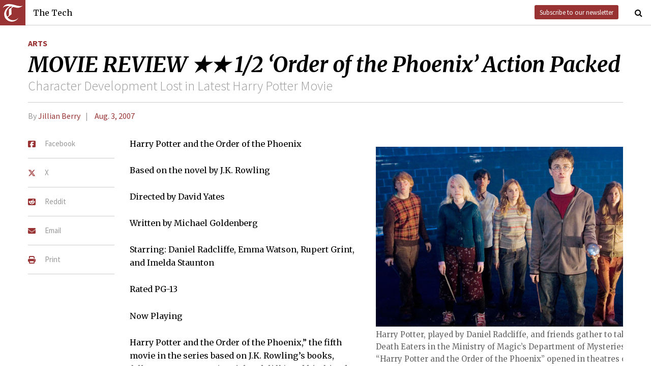

--- FILE ---
content_type: text/html; charset=utf-8
request_url: https://thetech.com/2007/08/03/harrypotter5-v127-n30
body_size: 6035
content:
<!DOCTYPE html>
<html lang="en">
  <head>
    
    <meta charset="utf-8">
    <meta http-equiv="X-UA-Compatible" content="IE=Edge,chrome=1">
    <meta name="viewport" content="width=device-width, initial-scale=1.0">

      <meta content='oB452VQ7ZDCRgpTXhrkzty9p-kg2EnnLbIRes8Z2f-8' name='google-site-verification'>
<meta content='#&lt;Author:0x00007f1ac1d30030&gt;' name='author'>
<meta content='Harry Potter and the Order of the Phoenix,” the fifth movie in the series based on J.K. Rowling’s books, follows Harry Potter (Daniel Radcliffe) and his friends as they enter their fifth year at Hogwarts School of Witchcraft and Wizardry. Lord Voldemort (Ralph Fiennes), the evil Dark wizard, has returned, but no one at the Ministry of Magic wants to admit it. Instead, the Ministry uses all its might to convince the public that Harry Potter is a liar and control all those who believe in him. They even go so far as to place the wickedly sweet Dolores Umbridge (Imelda Staunton) at Hogwarts to watch over Harry and squash any rebellious behavior. All of this while Lord Voldemort is trying to obtain some sort of weapon in his fight for control.' name='description'>
<link href='https://thetech.com/2007/08/03/harrypotter5-v127-n30' rel='canonical'>
<meta content='summary_large_image' name='twitter:card'>
<meta content='https://s3.amazonaws.com/thetech-production/images/web_photos/web/373_harrypotter5.jpg?1460737661' name='twitter:image:src'>
<meta content='@thetech' name='twitter:site'>
<meta content='MOVIE REVIEW  ★★  1/2 ‘Order of the Phoenix’ Action Packed | The Tech' name='twitter:title'>
<meta content='Harry Potter and the Order of the Phoenix,” the fifth movie in the series based on J.K. Rowling’s books, follows Harry Potter (Daniel Radcliffe) and his friends as they enter their fifth year at Hogwarts School of Witchcraft and Wizardry. Lord Voldemort (Ralph Fiennes), the evil Dark wizard, has returned, but no one at the Ministry of Magic wants to admit it. Instead, the Ministry uses all its might to convince the public that Harry Potter is a liar and control all those who believe in him. They even go so far as to place the wickedly sweet Dolores Umbridge (Imelda Staunton) at Hogwarts to watch over Harry and squash any rebellious behavior. All of this while Lord Voldemort is trying to obtain some sort of weapon in his fight for control.' name='twitter:description'>
<meta content='' name='twitter:creator'>
<meta content='1677870174' property='fb:admins'>
<meta content='https://thetech.com/2007/08/03/harrypotter5-v127-n30' property='og:url'>
<meta content='article' property='og:type'>
<meta content='https://s3.amazonaws.com/thetech-production/images/web_photos/web/373_harrypotter5.jpg?1460737661' property='og:image'>
<meta content='The Tech' property='og:site_name'>
<meta content='MOVIE REVIEW  ★★  1/2 ‘Order of the Phoenix’ Action Packed | The Tech' property='og:title'>
<meta content='Harry Potter and the Order of the Phoenix,” the fifth movie in the series based on J.K. Rowling’s books, follows Harry Potter (Daniel Radcliffe) and his friends as they enter their fifth year at Hogwarts School of Witchcraft and Wizardry. Lord Voldemort (Ralph Fiennes), the evil Dark wizard, has returned, but no one at the Ministry of Magic wants to admit it. Instead, the Ministry uses all its might to convince the public that Harry Potter is a liar and control all those who believe in him. They even go so far as to place the wickedly sweet Dolores Umbridge (Imelda Staunton) at Hogwarts to watch over Harry and squash any rebellious behavior. All of this while Lord Voldemort is trying to obtain some sort of weapon in his fight for control.' property='og:description'>
<meta content='https://www.facebook.com/themittech' property='article:publisher'>


    <title>MOVIE REVIEW  ★★  1/2 ‘Order of the Phoenix’ Action Packed | The Tech</title>
    <meta name="csrf-param" content="authenticity_token" />
<meta name="csrf-token" content="dBHN00FFJjG8T1sduHw5Cqw97/WAOoPKPdjfF0WxIoVG5CYjRpJKgOgc6m8SUwehqs95x+OSkHvkvLP/s0/6dw==" />

    <!-- Le HTML5 shim, for IE6-8 support of HTML elements -->
    <!--[if lt IE 9]>
      <script src="//cdnjs.cloudflare.com/ajax/libs/html5shiv/3.6.1/html5shiv.js" type="text/javascript"></script>
    <![endif]-->

    <link rel="stylesheet" media="all" href="/assets/frontend-6b3cab4a1c80dab7844bed1ec6f78dbf09c98604db85d2e6f90f623c0bbb4268.css" />
    <link rel="stylesheet" media="all" href="https://fonts.googleapis.com/css?family=Source+Sans+Pro:300,400,700|Merriweather:400,400italic,700,700italic,300italic,300.css" />

    <link rel="apple-touch-icon-precomposed" type="image/png" href="/assets/apple-touch-icon-144x144-precomposed-f5878d48539a2789ee3cc43d1c0f2e3b9fc40c143c87b9b60a558319c1f332c7.png" sizes="144x144" />
    <link rel="apple-touch-icon-precomposed" type="image/png" href="/assets/apple-touch-icon-114x114-precomposed-7d947298d1bddab30a671a075637c99a7add20089e752bde0fccd209e0f3d875.png" sizes="114x114" />
    <link rel="apple-touch-icon-precomposed" type="image/png" href="/assets/apple-touch-icon-72x72-precomposed-2f981f99b6ebd29fca76624f7313001cd660de94ae14abaa28a1b9d15512bbb4.png" sizes="72x72" />
    <link rel="apple-touch-icon-precomposed" type="image/png" href="/assets/apple-touch-icon-precomposed-6601a48ee61e7503396a1c2b5bbc044fc979504b1a0f0ac8b78ca074db6b4846.png" />
    <link rel="shortcut icon" type="image/x-icon" href="/assets/favicon-f42b9ca1fbe3eeec567ebfc42a5d0e4afda2bde18d625234d6ea6ffa694b35d9.ico" />
  </head>
  <body class="frontend_article">

    
      <nav class="navbar ">
  <a class="navbar-menu" href="">
    <img alt="The Tech" class="navbar-logo" src="/assets/logo-edbf50e7afc668307f5a85b80743bedf24fe92e213cee81d8099b3afb828ca8b.png" />
    <span></span>
    <span></span>
    <span></span>
  </a>
  <a class="navbar-title" href="/">The Tech</a>
  <a class="navbar-feedback" href="https://mailchi.mp/0cdaae5d2937/the-tech-newletter-sub" target="_blank">Subscribe to our newsletter</a>
  <a class="navbar-feedback-alt" href="https://mailchi.mp/0cdaae5d2937/the-tech-newletter-sub" target="_blank">Newsletter</a>
    <a class="article-title hidden" href="">MOVIE REVIEW  ★★  1/2 ‘Order of the Phoenix’ Action Packed</a>
  <a class="navbar-search-icon" href=""><i class="fa fa-search"></i></a>
  <form name="search" action="/search" accept-charset="UTF-8" method="get"><input name="utf8" type="hidden" value="&#x2713;" />
    <input name="query" class="navbar-search" type="text" placeholder="Search" value=""></input>
</form>  <a class="navbar-search-icon navbar-search-close-icon"><i class="fa fa-close"></i></a>
</nav>

    <nav class="sidenav">
  <ul>
    <li><a href="/">Home</a></li>
    <li><a href="/news">News</a></li>
    <li><a href="/opinion">Opinion</a></li>
    <li><a href="/arts">Arts</a></li>
    <li><a href="/sports">Sports</a></li>
    <li><a href="/campus-life">Campus Life</a></li>
    <li><a href="/science">Science</a></li>
    <li class="separator"></li>
    <li><a href="/about">About Us</a></li>
    <li><a href="/issues">Past Issues</a></li>
    <li><a href="/photos">Photos</a></li>
    <li><a href="/about/index#policies">Policies</a></li>
    <li><a href="/ads">Advertising</a></li>
    <li><a href="/about/sponsors">Sponsors</a></li>
    <li><a href="/about/donate">Donate</a></li>
    <li><a href="/about/staff">Our Staff</a></li>
    <li><a href="/about/join">Join The Tech</a></li>
    <li class="separator"></li>
    <li><a href="/about/contact">Contact Us</a></li>
    <li><a href="//www.facebook.com/themittech">Facebook</a></li>
    <li><a href="//www.twitter.com/thetech">Twitter</a></li>
  </ul>
</nav>

    <main class="container">
      <article class='article' data-allow-ads='true'>
<div class='article-sections'>
<a class="section" href="/arts">Arts</a>

</div>
<h1 class='headline'>MOVIE REVIEW  ★★  1/2 ‘Order of the Phoenix’ Action Packed</h1>
<h2 class='subhead'>Character Development Lost in Latest Harry Potter Movie</h2>
<h4 class='article-meta'>
<span class='byline'>By <a class="author" href="/authors/jillian-berry">Jillian Berry</a></span>
<span class='timestamp'>
<a href="/issues/127/30">Aug. 3, 2007</a>
</span>
</h4>
<ul class='article-social'>
<li class='article-social-fb'>
<a href='//www.facebook.com/sharer/sharer.php?u=https://thetech.com/2007/08/03/harrypotter5-v127-n30' target='_blank'>
<img alt="Facebook" class="social-icon" src="/assets/square-facebook-ba14533b565bc07439ed06d9eaa668824fbae50082c24a107b7b2a0bcd674412.png" />
<span>Facebook</span>
</a>
</li>
<li class='article-social-tw'>
<a href='//www.twitter.com/intent/tweet?url=https://thetech.com/2007/08/03/harrypotter5-v127-n30&amp;text=MOVIE+REVIEW++★★++1/2+‘Order+of+the+Phoenix’+Action+Packed' target='_blank'>
<img alt="X/Twitter" class="social-icon" src="/assets/x-twitter-4ede3cc021bacdac2206217291dd1dac9f09ff3e64df9e1fbd9c3705ecd15eab.png" />
<span>X</span>
</a>
</li>
<li class='article-social-rd'>
<a href='//www.reddit.com/submit?url=https://thetech.com/2007/08/03/harrypotter5-v127-n30' target='_blank'>
<img alt="Reddit" class="social-icon" src="/assets/square-reddit-c1b37b94a82bf9084537e3e3a21b11e5b5fa3ccf1d4e133d696f9109e7647984.png" />
<span>Reddit</span>
</a>
</li>
<li class='article-social-ev'>
<a href='mailto:?subject=MOVIE REVIEW  ★★  1/2 ‘Order of the Phoenix’ Action Packed&amp;body=Check out this article on The Tech.%0D%0Ahttps://thetech.com/2007/08/03/harrypotter5-v127-n30'>
<img alt="Email" class="social-icon" src="/assets/envelope-66fe6b8804231bbe47da1d280d4dd7793a7ac4fd4893d2f8d44bbf82dfd15b8a.png" />
<span>Email</span>
</a>
</li>
<li class='article-social-pt'>
<a href='javascript:window.print()'>
<img alt="Print" class="social-icon" src="/assets/print-c64b1b32081003b245cb24db06c1592941dedab322da7cca1a30753c00459df4.png" />
<span>Print</span>
</a>
</li>
<img alt='' class='ad-piece-left' data-ads='piece_sidebar' src=''>
<img alt='' class='ad-piece-left' data-ads='piece_sidebar' src=''>
<img alt='' class='ad-piece-left' data-ads='piece_sidebar' src=''>
</ul>
<div class='slideshow'>
<figure class='article-img'>
<a href="/photos/373"><img src="https://s3.amazonaws.com/thetech-production/images/web_photos/web/373_harrypotter5.jpg?1460737661" alt="373 harrypotter5" />
</a><figcaption>
<span class='caption'>Harry Potter, played by Daniel Radcliffe, and friends gather to take on Death Eaters in the Ministry of Magic’s Department of Mysteries. “Harry Potter and the Order of the Phoenix” opened in theatres on July 11, 2007.</span>
<br>
<span class='attribution'>
Warner Brothers Pictures
</span>
</figcaption>
</figure>
</div>
<p>Harry Potter and the Order of the Phoenix</p>
<p>Based on the novel by J.K. Rowling</p>
<p>Directed by David Yates</p>
<p>Written by Michael Goldenberg</p>
<p>Starring: Daniel Radcliffe, Emma Watson, Rupert Grint, and Imelda Staunton</p>
<p>Rated PG-13</p>
<p>Now Playing</p>
<p>Harry Potter and the Order of the Phoenix,” the fifth movie in the series based on J.K. Rowling’s books, follows Harry Potter (Daniel Radcliffe) and his friends as they enter their fifth year at Hogwarts School of Witchcraft and Wizardry. Lord Voldemort (Ralph Fiennes), the evil Dark wizard, has returned, but no one at the Ministry of Magic wants to admit it. Instead, the Ministry uses all its might to convince the public that Harry Potter is a liar and control all those who believe in him. They even go so far as to place the wickedly sweet Dolores Umbridge (Imelda Staunton) at Hogwarts to watch over Harry and squash any rebellious behavior. All of this while Lord Voldemort is trying to obtain some sort of weapon in his fight for control. </p>
<p>With clear political undertones as fear is used to control society and limit freedoms, <i>Harry Potter and the Order of the Phoenix</i> is my favorite book of the series. Therefore, I did not expect the movie to be anywhere near as good as the book, and unfortunately I was right. One of the most difficult things about reviewing a “Harry Potter” movie — or any movie based on a book, for that matter — is separating the movie from the book. To recreate with perfect detail and subtlety the plot, characters, and feelings of the book would be nearly impossible and require far more than the 138 minutes of the current film. As a result, some changes must be expected. In the case of the “Order” there were multiple alterations used to compress the plot. Unlike my friends, I recognized that these were necessary, and I tried not to focus on the pieces of the story that were removed. Instead, I merely wondered if enough of the story remained such that someone who has never read the books (yes, there are people who have never read <i>Harry Potter</i>, crazy, I know) would be able to follow the plot. And after talking to someone who falls into the never-read-the-book category, even those worries were gone. No, too little plot was not the problem with the film.</p>
<p>Like the last “Harry Potter “film, I felt the movie did not suffer so much from plot compression, but from the opposite problem: unrelenting action. Sure, the books have a lot of action, but they also have character development; after all, these are in essence coming of age novels. This book, in particular, focuses on the serious and relevant topics of government intervention and manipulation. The movie, on the other hand, barely addresses this theme, instead letting it fade into the background. Instead, the plot is forced onto us with montage after montage. While sometimes necessary to move a story along, I do not need to see Harry’s life in three second clips set to music; it’s a movie, not a music video. Even many of Ron’s (Rupert Grint) witty one-liners were cut to make way for principle story line. David Yates, the director of the film, would have benefited from taking cues from Alfonso Cuaron’s “Harry Potter and the Prisoner of Azkaban.” In that film, there are actually scenes where the characters just talk.</p>
<p>Although the above may seem like I hated the movie, this is not true. Sure, there was too much plot, but the movie was not terrible. When the actors were actually allowed to act, they showed that they are in fact capable of conveying the emotions and feelings of their characters. In particular, Imelda Staunton had the perfect combination of fake sweetness and forcefulness to make her absolutely terrifying. Furthermore, the visual effects were absolutely stunning. The Ministry of Magic and the Hall of Prophecies were jaw dropping in their scale and realism. </p>
<p>Overall, the movie was about what I expected. While I was secretly hoping that it would impress me (because it could have) I wasn’t holding my breath. If you haven’t seen the film yet, I would recommend waiting until it comes out on DVD.</p>
<br>
<br>
</article>
<div id='disqus_thread'></div>
<script>
  var disqus_shortname = 'tt-sample';
  (function() {
      var dsq = document.createElement('script');
      dsq.type = 'text/javascript';
      dsq.async = true;
      dsq.src = '//' + disqus_shortname + '.disqus.com/embed.js';
      (document.getElementsByTagName('head')[0] || document.getElementsByTagName('body')[0]).appendChild(dsq);
  })();
</script>
<noscript>
Please enable JavaScript to view the
<a href='//disqus.com/?ref_noscript'>comments powered by Disqus.</a>
</noscript>

    </main>
    <footer>
  <div class="footer-content">
    <div class="footer-contact">
      <a href="/"><img alt="The Tech" class="footer-logo" src="/assets/footer-logo-3d10ecffc0e34dabb59ac1ab7cd6483ae6bf89d407881009fd1fab7907ef146d.png" /></a>
      <ul>
        <li>The Tech</li>
        <li>84 Massachusetts Ave, Suite 483</li>
        <li>Cambridge, MA 02139-4300</li>
        <li>617.253.1541</li>
      </ul>
    </div>
    <div class="footer-sections">
      <ul>
        <li><a href="/">Home</a></li>
        <li><a href="/news">News</a></li>
        <li><a href="/opinion">Opinion</a></li>
        <li><a href="/arts">Arts</a></li>
        <li><a href="/sports">Sports</a></li>
        <li><a href="/campus-life">Campus Life</a></li>
        <li><a href="/science">Science</a></li>
      </ul>
    </div>
    <div class="footer-static">
      <ul>
        <li><a href="/about">About Us</a></li>
        <li><a href="/issues">Past Issues</a></li>
        <li><a href="/about/index#policies">Policies</a></li>
        <li><a href="/ads">Advertising</a></li>
        <li><a href="/about/donate">Donate</a></li>
        <li><a href="/about/staff">Our Staff</a></li>
        <li><a href="/about/join">Join The Tech</a></li>
      </ul>
    </div>
    <div class="footer-social">
      <ul>
        <li><a href="/about/contact">Contact Us</a></li>
        <li><a href="//www.facebook.com/themittech">Facebook</a></li>
        <li><a href="//www.twitter.com/thetech">Twitter</a></li>
        <li>&nbsp;</li>
        <li>&nbsp;</li>
        <li>&nbsp;</li>
        <li>&copy; 2026 The Tech</li>
      </ul>
    </div>
  </div>
</footer>

    <script src="/assets/frontend-58ecf39f3aa367a4a930c76c4d271ee2b96054040ccb7d52f477ab1d6afb9093.js"></script>
    <script type="text/javascript"> var infolinks_pid = 3206162; var infolinks_wsid = 0; </script> <script type="text/javascript" src="//resources.infolinks.com/js/infolinks_main.js"></script>
    
    <script>
      (function(i,s,o,g,r,a,m){i['GoogleAnalyticsObject']=r;i[r]=i[r]||function(){
      (i[r].q=i[r].q||[]).push(arguments)},i[r].l=1*new Date();a=s.createElement(o),
      m=s.getElementsByTagName(o)[0];a.async=1;a.src=g;m.parentNode.insertBefore(a,m)
      })(window,document,'script','//www.google-analytics.com/analytics.js','ga');
      ga('create', 'UA-7382327-6', 'auto');
      ga('send', 'pageview');
    </script>
  </body>
</html>
